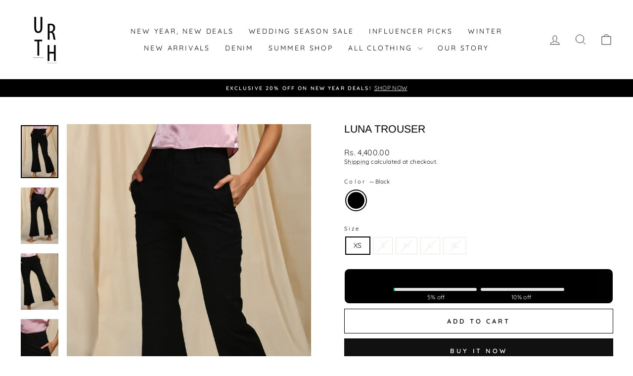

--- FILE ---
content_type: text/javascript; charset=utf-8
request_url: https://www.urthlabel.com/products/luna.js
body_size: 724
content:
{"id":3824563060784,"title":"Luna Trouser","handle":"luna","description":"\u003cp\u003eA Classic black bell bottom pants in chino. Features a front fly opening and side pockets. \u003c\/p\u003e\n\u003cmeta charset=\"utf-8\"\u003e\n\u003cp\u003eThe model is wearing size S\u003c\/p\u003e\n\u003cul\u003e\n\u003cli\u003e\n\u003cspan\u003e\u003cstrong\u003eSize \u0026amp; Fit\u003c\/strong\u003e\u003c\/span\u003e\u003cspan\u003e \u003c\/span\u003e\u003cspan\u003eTrue to size\u003c\/span\u003e\n\u003c\/li\u003e\n\u003cli\u003e\u003cspan\u003e\u003cstrong\u003eMaterial \u003c\/strong\u003e100\u003cstrong\u003e% \u003c\/strong\u003eCotton\u003c\/span\u003e\u003c\/li\u003e\n\u003cli\u003e\u003cspan\u003e\u003cstrong\u003eCare \u003c\/strong\u003eDry-Clean Only\u003c\/span\u003e\u003c\/li\u003e\n\u003cli\u003e\n\u003cspan\u003e\u003cstrong\u003eLength\u003c\/strong\u003e\u003c\/span\u003e Regular\u003c\/li\u003e\n\u003c\/ul\u003e","published_at":"2022-04-11T15:11:33+05:30","created_at":"2019-07-20T14:13:24+05:30","vendor":"urthlabel","type":"Trousers","tags":["_tab1_size-chart-trousers","_tab2_shipping-information","_tab3_faqs","Black"],"price":440000,"price_min":440000,"price_max":440000,"available":true,"price_varies":false,"compare_at_price":440000,"compare_at_price_min":440000,"compare_at_price_max":440000,"compare_at_price_varies":false,"variants":[{"id":29167633432624,"title":"Black \/ XS","option1":"Black","option2":"XS","option3":null,"sku":"UBT005BXS","requires_shipping":true,"taxable":false,"featured_image":null,"available":true,"name":"Luna Trouser - Black \/ XS","public_title":"Black \/ XS","options":["Black","XS"],"price":440000,"weight":0,"compare_at_price":440000,"inventory_management":"shopify","barcode":null,"requires_selling_plan":false,"selling_plan_allocations":[]},{"id":29167633465392,"title":"Black \/ S","option1":"Black","option2":"S","option3":null,"sku":"UBT005BS","requires_shipping":true,"taxable":false,"featured_image":null,"available":false,"name":"Luna Trouser - Black \/ S","public_title":"Black \/ S","options":["Black","S"],"price":440000,"weight":0,"compare_at_price":440000,"inventory_management":"shopify","barcode":null,"requires_selling_plan":false,"selling_plan_allocations":[]},{"id":29167633498160,"title":"Black \/ M","option1":"Black","option2":"M","option3":null,"sku":"UBT005BM","requires_shipping":true,"taxable":false,"featured_image":null,"available":false,"name":"Luna Trouser - Black \/ M","public_title":"Black \/ M","options":["Black","M"],"price":440000,"weight":0,"compare_at_price":440000,"inventory_management":"shopify","barcode":null,"requires_selling_plan":false,"selling_plan_allocations":[]},{"id":40408615780421,"title":"Black \/ L","option1":"Black","option2":"L","option3":null,"sku":null,"requires_shipping":true,"taxable":false,"featured_image":null,"available":false,"name":"Luna Trouser - Black \/ L","public_title":"Black \/ L","options":["Black","L"],"price":440000,"weight":0,"compare_at_price":440000,"inventory_management":"shopify","barcode":null,"requires_selling_plan":false,"selling_plan_allocations":[]},{"id":40408615813189,"title":"Black \/ XL","option1":"Black","option2":"XL","option3":null,"sku":null,"requires_shipping":true,"taxable":false,"featured_image":null,"available":false,"name":"Luna Trouser - Black \/ XL","public_title":"Black \/ XL","options":["Black","XL"],"price":440000,"weight":0,"compare_at_price":440000,"inventory_management":"shopify","barcode":null,"requires_selling_plan":false,"selling_plan_allocations":[]}],"images":["\/\/cdn.shopify.com\/s\/files\/1\/0260\/6052\/1520\/products\/ATR1.jpg?v=1716197653","\/\/cdn.shopify.com\/s\/files\/1\/0260\/6052\/1520\/products\/MFURTHHUR0009_3.jpg?v=1566457337","\/\/cdn.shopify.com\/s\/files\/1\/0260\/6052\/1520\/products\/MFURTHHUR0009_5.jpg?v=1566457337","\/\/cdn.shopify.com\/s\/files\/1\/0260\/6052\/1520\/products\/MFURTHHUR0009_6.jpg?v=1566457337"],"featured_image":"\/\/cdn.shopify.com\/s\/files\/1\/0260\/6052\/1520\/products\/ATR1.jpg?v=1716197653","options":[{"name":"Color","position":1,"values":["Black"]},{"name":"Size","position":2,"values":["XS","S","M","L","XL"]}],"url":"\/products\/luna","media":[{"alt":null,"id":2264297930800,"position":1,"preview_image":{"aspect_ratio":0.709,"height":2200,"width":1560,"src":"https:\/\/cdn.shopify.com\/s\/files\/1\/0260\/6052\/1520\/products\/ATR1.jpg?v=1716197653"},"aspect_ratio":0.709,"height":2200,"media_type":"image","src":"https:\/\/cdn.shopify.com\/s\/files\/1\/0260\/6052\/1520\/products\/ATR1.jpg?v=1716197653","width":1560},{"alt":null,"id":2264298291248,"position":2,"preview_image":{"aspect_ratio":0.667,"height":2400,"width":1600,"src":"https:\/\/cdn.shopify.com\/s\/files\/1\/0260\/6052\/1520\/products\/MFURTHHUR0009_3.jpg?v=1566457337"},"aspect_ratio":0.667,"height":2400,"media_type":"image","src":"https:\/\/cdn.shopify.com\/s\/files\/1\/0260\/6052\/1520\/products\/MFURTHHUR0009_3.jpg?v=1566457337","width":1600},{"alt":null,"id":2264298356784,"position":3,"preview_image":{"aspect_ratio":0.667,"height":2400,"width":1600,"src":"https:\/\/cdn.shopify.com\/s\/files\/1\/0260\/6052\/1520\/products\/MFURTHHUR0009_5.jpg?v=1566457337"},"aspect_ratio":0.667,"height":2400,"media_type":"image","src":"https:\/\/cdn.shopify.com\/s\/files\/1\/0260\/6052\/1520\/products\/MFURTHHUR0009_5.jpg?v=1566457337","width":1600},{"alt":null,"id":2264298455088,"position":4,"preview_image":{"aspect_ratio":0.667,"height":2400,"width":1600,"src":"https:\/\/cdn.shopify.com\/s\/files\/1\/0260\/6052\/1520\/products\/MFURTHHUR0009_6.jpg?v=1566457337"},"aspect_ratio":0.667,"height":2400,"media_type":"image","src":"https:\/\/cdn.shopify.com\/s\/files\/1\/0260\/6052\/1520\/products\/MFURTHHUR0009_6.jpg?v=1566457337","width":1600}],"requires_selling_plan":false,"selling_plan_groups":[]}